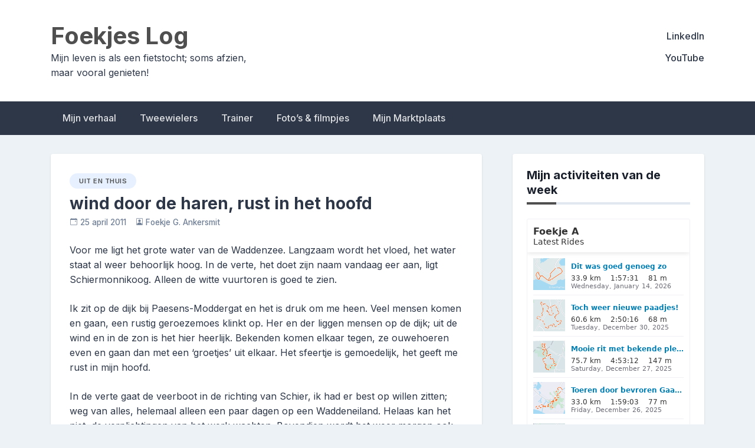

--- FILE ---
content_type: text/html; charset=utf-8
request_url: https://www.strava.com/athletes/792049/latest-rides/f474710cd4c1cd473df0959f8d8c95f825f54c8b
body_size: 4881
content:
<!DOCTYPE html>
<html lang='en' xmlns='http://www.w3.org/TR/html5' xmlns:fb='http://www.facebook.com/2008/fbml' xmlns:og='http://opengraphprotocol.org/schema/'>
<!--
layout embed
-->
<head>
<title>
Foekje&#39;s Latest Rides | Strava
</title>
<meta content='noindex' name='robots'>
<meta content='yes' name='mobile-web-app-capable'>
<meta content='black' name='apple-mobile-web-app-status-bar-style'>
<meta content='width = device-width, initial-scale = 1, maximum-scale = 1, user-scalable = yes' name='viewport'>
<base target='_blank'>
<link rel="stylesheet" href="https://d3nn82uaxijpm6.cloudfront.net/assets/strava-widget-f835ed8bc3bb237f5957183e773e89a99ee3a1a6daefb1a7b976a559b83f466d.css" media="screen" />
<link as='script' href='https://consent.cookiebot.com/uc.js' rel='preload'>
<link as='script' href='https://www.strava.com/cmp' rel='preload'>
<script data-cookieconsent='ignore' type='text/javascript'>
// Consent default script for GTM - should be loaded before any other GTM / CMP scripts
window.googleTagManagerDataLayer = window.googleTagManagerDataLayer || [];
function gtag() {
  googleTagManagerDataLayer.push(arguments);
}
gtag("consent", "default", {
  ad_personalization: "denied",
  ad_storage: "denied",
  ad_user_data: "denied",
  analytics_storage: "denied",
  functionality_storage: "denied",
  personalization_storage: "denied",
  security_storage: "granted",
  wait_for_update: 500,
});
gtag("set", "ads_data_redaction", true);
gtag("set", "url_passthrough", false);
</script>

<script id="Cookiebot" src="https://consent.cookiebot.com/uc.js" data-cbid="e47bebbc-d5c7-470a-a8f6-6d858aa50ff4" data-georegions="{&#39;region&#39;:&#39;US,AU,NZ&#39;,&#39;cbid&#39;: &#39;29065233-759b-47fb-b38d-6dc38804c519&#39;}" data-culture="en" data-layer-name="googleTagManagerDataLayer" type="text/javascript" data-blockingmode="auto"></script>
<script data-cookieconsent='ignore' type='text/javascript'>
<!-- / Initialize GTM -->
(function(w,d,s,l,i){w[l]=w[l]||[];w[l].push(
{'gtm.start': new Date().getTime(),event:'gtm.js'}
);var f=d.getElementsByTagName(s)[0],
j=d.createElement(s),dl=l!='dataLayer'?'&l='+l:'';j.async=true;j.src=
'//www.googletagmanager.com/gtm.js?id='+i+dl;j.setAttribute('data-cookieconsent','ignore');f.parentNode.insertBefore(j,f);
})(window,document,'script','googleTagManagerDataLayer', "GTM-TP845S");
</script>

<script type='application/ld+json'>
{
  "@context": "http://schema.org",
  "@type": "Organization",
  "name": "Strava",
  "url": "https://www.strava.com/",
  "logo": "https://d3nn82uaxijpm6.cloudfront.net/assets/website_v2/svgs/strava-orange-7c13281bc329c07fcfeb4d4ca6e7a74e5a4ade915bc02b87d4b9b36da3117e30.svg",
  "sameAs": [
    "https://facebook.com/Strava",
    "https://twitter.com/strava",
    "https://instagram.com/strava",
    "https://youtube.com/stravainc",
    "https://www.linkedin.com/company/strava-inc./",
    "https://stories.strava.com",
    "https://github.com/strava",
    "https://medium.com/strava-engineering"
  ]
}


</script>
<meta name="csrf-param" content="authenticity_token" />
<meta name="csrf-token" content="wXfGCM6MIXnO5qb3o1yU1mWJwojmHyXV8cqrmVqK4X-aHKOstnmjVXZKz_4fyOdNELd8Ldmfzriw-fWSxtsY6w" />
<script>
  window.StravaSentry = {
   enabled: true,
   release: "6654d8881cc842452b8a13a532efc65e3055c4a3",
   userId: null,
   environment: "production",
   dsn: "https://6ffc1c27d92347b49d7659886aab9deb@o352714.ingest.sentry.io/5816222",
   debug: "false",
   sampleRate: 1,
   pageProperties: null,
   mobileOS: "Web",
   isMobile: false
 }
 
 window.StravaDevTools = {
   enabled: null
 }
</script>
<link rel="stylesheet" href="//d3nn82uaxijpm6.cloudfront.net/packs/css/global-c6da620d.css" media="screen" />
<script src="//d3nn82uaxijpm6.cloudfront.net/packs/js/runtime-d14a39f26b6fc05993b7.js"></script>
<script src="//d3nn82uaxijpm6.cloudfront.net/packs/js/39957-1fd997fefb9f7e727891.js"></script>
<script src="//d3nn82uaxijpm6.cloudfront.net/packs/js/10603-0d2522db11b3d61a86c0.js"></script>
<script src="//d3nn82uaxijpm6.cloudfront.net/packs/js/20459-3bc8c6cf573225ac4291.js"></script>
<script src="//d3nn82uaxijpm6.cloudfront.net/packs/js/73170-ce8be7f5991640e4ae09.js"></script>
<script src="//d3nn82uaxijpm6.cloudfront.net/packs/js/global-97d6639c5d811300321b.js"></script>

<script>
  !function() {
   if (!!window.stravaPublicServiceEnv) {
     // Object containing no secret key value pairs that are expected to be seen and used in the browser.
     // This keys are commonly passed to 3rd party libs or tooling.
     window.stravaPublicServiceEnv({
       VIDEOJS_LOG_LEVEL: "error"
     });
   }
 }();
</script>

<script src="https://d3nn82uaxijpm6.cloudfront.net/assets/strava-head-9524f11efa8de11196182491905bd7d09f4620ce45dc1ad372104e30e172f346.js"></script>


</head>
<body>
<div class='widget' id='activities'>
<div class='widget-container'>
<div class='header'>
<h1>
<a target="_parent" class="secondary" href="https://www.strava.com/athletes/792049?utm_campaign=athlete_share&amp;utm_content=792049&amp;utm_medium=widget&amp;utm_source=www.foekjeankersmit.nl">Foekje A</a>
</h1>
<h2>
Latest Rides
</h2>
</div>
<div class='content'>
<ul class='activities'>
<li>
<a class='map-thumb' href='/activities/17047428209?utm_campaign=ride_share&amp;utm_content=792049&amp;utm_medium=widget&amp;utm_source=www.foekjeankersmit.nl' target='_parent' title='Dit was goed genoeg zo'>
<img alt='' src='https://d3o5xota0a1fcr.cloudfront.net/v6/maps/ZTVGYD5WSYHB4KYTIL65POGJZZ6YYUTCDGZ3Y6CUBH5ERZDG6E7DVDRLB4NZKN7PGPXNYQYSNGOZOGXJOWPCP6BPTGV2SEACD5YA====' srcset='https://d3o5xota0a1fcr.cloudfront.net/v6/maps/ZTVGYD5WSYHB4KYTIL65POGJZZ6YYUTCDGZ3Y6CUBH5ERZDG6E7DVDRLB4NZKN7PGPXNYQYSNGOZOGXJOWPCP6BPTGV2SEACD5YA==== 1x, https://d3o5xota0a1fcr.cloudfront.net/v6/maps/VKVZPKAF67HKP56UUTBDYR72I5VQNRXSVHM2RDRL5GLBH6A6JQWMQ6SGV6GQYVYK7PAMDAPG77D5FXTFQIHJGCIFGKRSRSVMJWAA==== 2x'>
</a>
<div class='details'>
<h3>
<strong>
<a target="_parent" title="Dit was goed genoeg zo" href="https://www.strava.com/activities/17047428209?utm_campaign=ride_share&amp;utm_content=792049&amp;utm_medium=widget&amp;utm_source=www.foekjeankersmit.nl">Dit was goed genoeg zo</a>
</strong>
</h3>
<ul class='stats'>
<li>33.9 km</li>
<li>1:57:31</li>
<li>81 m</li>
</ul>
<p class='timestamp'>Wednesday, January 14, 2026</p>
</div>
</li>
<li>
<a class='map-thumb' href='/activities/16883459160?utm_campaign=ride_share&amp;utm_content=792049&amp;utm_medium=widget&amp;utm_source=www.foekjeankersmit.nl' target='_parent' title='Toch weer nieuwe paadjes!'>
<img alt='' src='https://d3o5xota0a1fcr.cloudfront.net/v6/maps/6UY7MMJXNHNH2ZAOC3DNWHSMSMAM6XMVOHRTRLALRCVP2V2YK7C22ZMVNPLK2GQKTHGYHZXTKPHZCZZHDUNSRFRMGX2H6RAEOP774===' srcset='https://d3o5xota0a1fcr.cloudfront.net/v6/maps/6UY7MMJXNHNH2ZAOC3DNWHSMSMAM6XMVOHRTRLALRCVP2V2YK7C22ZMVNPLK2GQKTHGYHZXTKPHZCZZHDUNSRFRMGX2H6RAEOP774=== 1x, https://d3o5xota0a1fcr.cloudfront.net/v6/maps/HRP6X43IRLJDIJOLRGYBT5VOZQHISSLWBJ2B5NV4WJTHUMLO5YZJWPPICPONTKQZI6RZMJOTKQSEOBFFT36O7ISOOLMPBWNOM747C=== 2x'>
</a>
<div class='details'>
<h3>
<strong>
<a target="_parent" title="Toch weer nieuwe paadjes!" href="https://www.strava.com/activities/16883459160?utm_campaign=ride_share&amp;utm_content=792049&amp;utm_medium=widget&amp;utm_source=www.foekjeankersmit.nl">Toch weer nieuwe paadjes!</a>
</strong>
</h3>
<ul class='stats'>
<li>60.6 km</li>
<li>2:50:16</li>
<li>68 m</li>
</ul>
<p class='timestamp'>Tuesday, December 30, 2025</p>
</div>
</li>
<li>
<a class='map-thumb' href='/activities/16854969479?utm_campaign=ride_share&amp;utm_content=792049&amp;utm_medium=widget&amp;utm_source=www.foekjeankersmit.nl' target='_parent' title='Mooie rit met bekende plekken'>
<img alt='' src='https://d3o5xota0a1fcr.cloudfront.net/v6/maps/RMOAGIXIPBULM6NZCCLAEMU34PXECEFO25R2HFXAFGZXRTUXBHQWBVHLTXZY46QWRRHPI6DE3LIXUGMTBJBUE3HT3FZHFMCU6AJPS===' srcset='https://d3o5xota0a1fcr.cloudfront.net/v6/maps/RMOAGIXIPBULM6NZCCLAEMU34PXECEFO25R2HFXAFGZXRTUXBHQWBVHLTXZY46QWRRHPI6DE3LIXUGMTBJBUE3HT3FZHFMCU6AJPS=== 1x, https://d3o5xota0a1fcr.cloudfront.net/v6/maps/WGYQLA2FYQUSJW5FS4IFECJBREE35HFETD2BYCMG4OK56XPDCOEETBRZT5HNCARRBWFJ6UTIX2M6EYO4AUDCF4JREDHKXHZLXTD7Q=== 2x'>
</a>
<div class='details'>
<h3>
<strong>
<a target="_parent" title="Mooie rit met bekende plekken" href="https://www.strava.com/activities/16854969479?utm_campaign=ride_share&amp;utm_content=792049&amp;utm_medium=widget&amp;utm_source=www.foekjeankersmit.nl">Mooie rit met bekende plekken</a>
</strong>
</h3>
<ul class='stats'>
<li>75.7 km</li>
<li>4:53:12</li>
<li>147 m</li>
</ul>
<p class='timestamp'>Saturday, December 27, 2025</p>
</div>
</li>
<li>
<a class='map-thumb' href='/activities/16845468360?utm_campaign=ride_share&amp;utm_content=792049&amp;utm_medium=widget&amp;utm_source=www.foekjeankersmit.nl' target='_parent' title='Toeren door bevroren Gaasterland'>
<img alt='' src='https://d3o5xota0a1fcr.cloudfront.net/v6/maps/GFQ54LSTSAQJ5QAULCJY5APZC3PFTXAC4G4CS46X5RNGT5TPQ4YGQ6ZFRMA6X2VPMDBZVWQSGAFWCDDXNHP5NZLH3PDQGCYIBBGBO===' srcset='https://d3o5xota0a1fcr.cloudfront.net/v6/maps/GFQ54LSTSAQJ5QAULCJY5APZC3PFTXAC4G4CS46X5RNGT5TPQ4YGQ6ZFRMA6X2VPMDBZVWQSGAFWCDDXNHP5NZLH3PDQGCYIBBGBO=== 1x, https://d3o5xota0a1fcr.cloudfront.net/v6/maps/SVSTEJUGSZY4CQ74IABPWQY4M63V5AYNJ6FUGXX3A6T5CHSDEENPIUTNFSFIPONJ3SOWERG5COXOMF7UV7UT3E2OMQ5A4VVSXECOI=== 2x'>
</a>
<div class='details'>
<h3>
<strong>
<a target="_parent" title="Toeren door bevroren Gaasterland" href="https://www.strava.com/activities/16845468360?utm_campaign=ride_share&amp;utm_content=792049&amp;utm_medium=widget&amp;utm_source=www.foekjeankersmit.nl">Toeren door bevroren Gaasterland</a>
</strong>
</h3>
<ul class='stats'>
<li>33.0 km</li>
<li>1:59:03</li>
<li>77 m</li>
</ul>
<p class='timestamp'>Friday, December 26, 2025</p>
</div>
</li>
<li>
<a class='map-thumb' href='/activities/16803349885?utm_campaign=ride_share&amp;utm_content=792049&amp;utm_medium=widget&amp;utm_source=www.foekjeankersmit.nl' target='_parent' title='Mooie gravelrit'>
<img alt='' src='https://d3o5xota0a1fcr.cloudfront.net/v6/maps/OSSIDG7SCJQ3MGW4C7YRLXFAURDUBSUUVSEVOQNGCKGV2KTXKUFMCPIMA3F43C2CRNWLNYWT7Q3U72BTTB6WGLTMCTV2S5LCU44A4===' srcset='https://d3o5xota0a1fcr.cloudfront.net/v6/maps/OSSIDG7SCJQ3MGW4C7YRLXFAURDUBSUUVSEVOQNGCKGV2KTXKUFMCPIMA3F43C2CRNWLNYWT7Q3U72BTTB6WGLTMCTV2S5LCU44A4=== 1x, https://d3o5xota0a1fcr.cloudfront.net/v6/maps/V3SVQBOYAYTODKXWHRV7GM5TFTOWUCDEZQ5PZGWVVPNNHLYI64J7QKPDBUACHVZ66JORGPHRLKT32UEWHLCV5DWAYEEN5RCKCO2KE=== 2x'>
</a>
<div class='details'>
<h3>
<strong>
<a target="_parent" title="Mooie gravelrit" href="https://www.strava.com/activities/16803349885?utm_campaign=ride_share&amp;utm_content=792049&amp;utm_medium=widget&amp;utm_source=www.foekjeankersmit.nl">Mooie gravelrit</a>
</strong>
</h3>
<ul class='stats'>
<li>62.8 km</li>
<li>4:22:49</li>
<li>91 m</li>
</ul>
<p class='timestamp'>Sunday, December 21, 2025</p>
</div>
</li>
</ul>
</div>
</div>
<div class='footer'>
<a target="_parent" class="primary" href="https://www.strava.com/athletes/792049?utm_campaign=athlete_share&amp;utm_content=792049&amp;utm_medium=widget&amp;utm_source=www.foekjeankersmit.nl">View all <em>of Foekje's</em> activity »</a>
<div target="_parent" class="branding logo-sm"><a class="branding-content" target="_parent" href="/"><span class="sr-only">Strava</span></a></div>
</div>
</div>

<script src="https://d3nn82uaxijpm6.cloudfront.net/assets/mapbox-af58fd070c2204600c27785188b99609423ca4e0c2888ac1de92fb069be2b94c.js"></script>
<script>
  window._maps_api = "pk.eyJ1Ijoic3RyYXZhIiwiYSI6ImNtMWp3M2UyZDAydzIyam9zaTh6OTNiZm0ifQ.AOpRu_eeNKWg6r-4GS52Kw"
 jQuery(document).ready(function(){
   // TODO: no need for locale
   Strava.Maps.Mapbox.Base.setMapIds({"dark_id":"strava/ckzn9ervt003j15p7z9y0t2yz","satellite_id":"strava/ckzn9habn001i15qtww7535k9","standard_id":"strava/cm1rtwclf00x401qv2ky2e5d2"});
 });
</script>
<script id='lightbox-template' type='text/template'>
<div class='lightbox-window modal-content'>
<div class='close-lightbox'>
<button class='btn btn-unstyled btn-close'>
<div class='app-icon icon-close icon-xs icon-dark'></div>
</button>
</div>
</div>
</script>
<script id='popover-template' type='text/template'>
<div class='popover'></div>
</script>
<script>
  window._asset_host = "https://d3nn82uaxijpm6.cloudfront.net";
 window._measurement_preference = "meters";
 window._date_preference = "%m/%d/%Y";
 window._datepicker_preference_format = "mm/dd/yy";
 
 jQuery(document).ready(function() {
   Strava.Util.EventLogging.createInstance("https://analytics.strava.com","7215fa60b5f01ecc3967543619f7e3d9", null);
 });
</script>
<script src="https://d3nn82uaxijpm6.cloudfront.net/assets/strava/i18n/locales/en-US-c847ab1de0144f82f377411ab4c5db489210f5df32b759c7b2df9240b7059104.js"></script>
<script src="https://d3nn82uaxijpm6.cloudfront.net/assets/application-41f24ac75079c7f53bac0120fb6e7c3e4b5b8bd2d93967aff2b6ab06fc9779f8.js"></script>

<script src="https://d3nn82uaxijpm6.cloudfront.net/assets/strava/maps/mapbox/manifest-7986a7b04ffa1370741258b8d9d197de277fc6d53a37daacc4300f86dfdde8ab.js"></script>
<script>
  jQuery(function() {
   jQuery('.activities > li').one('click', function (event) {
     event.stopPropagation();
     event.preventDefault();
     jQuery(this).find('a')[0].click();
   });
 });
</script>

</body>
</html>
